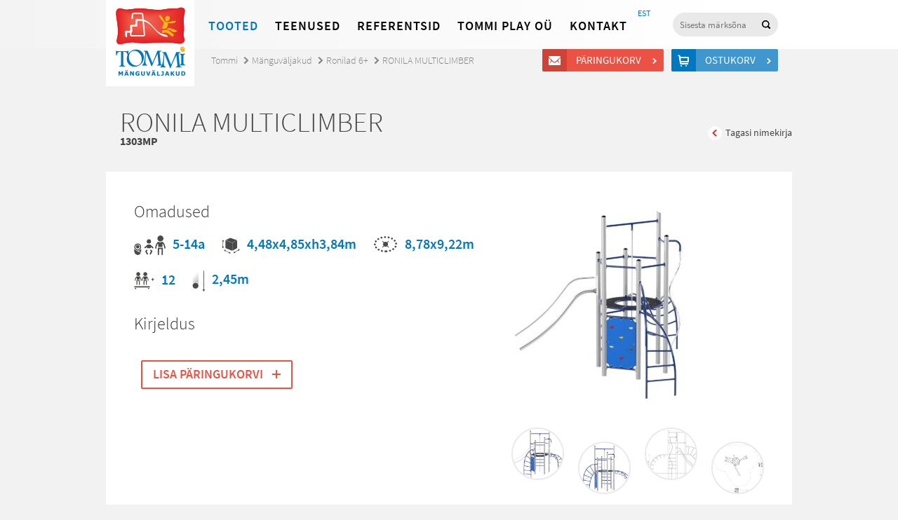

--- FILE ---
content_type: text/html; charset=UTF-8
request_url: http://www.tommi.ee/toode/ronila-multiclimber-2/
body_size: 7459
content:
<!doctype html>
<html lang="et">
<head>
<script type="text/javascript" src="//use.typekit.net/tvw7wvy.js"></script>
<script type="text/javascript">try{Typekit.load();}catch(e){}</script>
<meta charset="UTF-8">
<meta http-equiv="X-UA-Compatible" content="IE=edge,chrome=1">
<meta http-equiv="Cache-control" content="public">
<title>
  RONILA MULTICLIMBER - Tommi</title>
<meta name='robots' content='max-image-preview:large' />
<script type="text/javascript">
/* <![CDATA[ */
window._wpemojiSettings = {"baseUrl":"https:\/\/s.w.org\/images\/core\/emoji\/15.0.3\/72x72\/","ext":".png","svgUrl":"https:\/\/s.w.org\/images\/core\/emoji\/15.0.3\/svg\/","svgExt":".svg","source":{"concatemoji":"http:\/\/www.tommi.ee\/wp-includes\/js\/wp-emoji-release.min.js?ver=d9977700bd5f4de43846acee97ee82ff"}};
/*! This file is auto-generated */
!function(i,n){var o,s,e;function c(e){try{var t={supportTests:e,timestamp:(new Date).valueOf()};sessionStorage.setItem(o,JSON.stringify(t))}catch(e){}}function p(e,t,n){e.clearRect(0,0,e.canvas.width,e.canvas.height),e.fillText(t,0,0);var t=new Uint32Array(e.getImageData(0,0,e.canvas.width,e.canvas.height).data),r=(e.clearRect(0,0,e.canvas.width,e.canvas.height),e.fillText(n,0,0),new Uint32Array(e.getImageData(0,0,e.canvas.width,e.canvas.height).data));return t.every(function(e,t){return e===r[t]})}function u(e,t,n){switch(t){case"flag":return n(e,"\ud83c\udff3\ufe0f\u200d\u26a7\ufe0f","\ud83c\udff3\ufe0f\u200b\u26a7\ufe0f")?!1:!n(e,"\ud83c\uddfa\ud83c\uddf3","\ud83c\uddfa\u200b\ud83c\uddf3")&&!n(e,"\ud83c\udff4\udb40\udc67\udb40\udc62\udb40\udc65\udb40\udc6e\udb40\udc67\udb40\udc7f","\ud83c\udff4\u200b\udb40\udc67\u200b\udb40\udc62\u200b\udb40\udc65\u200b\udb40\udc6e\u200b\udb40\udc67\u200b\udb40\udc7f");case"emoji":return!n(e,"\ud83d\udc26\u200d\u2b1b","\ud83d\udc26\u200b\u2b1b")}return!1}function f(e,t,n){var r="undefined"!=typeof WorkerGlobalScope&&self instanceof WorkerGlobalScope?new OffscreenCanvas(300,150):i.createElement("canvas"),a=r.getContext("2d",{willReadFrequently:!0}),o=(a.textBaseline="top",a.font="600 32px Arial",{});return e.forEach(function(e){o[e]=t(a,e,n)}),o}function t(e){var t=i.createElement("script");t.src=e,t.defer=!0,i.head.appendChild(t)}"undefined"!=typeof Promise&&(o="wpEmojiSettingsSupports",s=["flag","emoji"],n.supports={everything:!0,everythingExceptFlag:!0},e=new Promise(function(e){i.addEventListener("DOMContentLoaded",e,{once:!0})}),new Promise(function(t){var n=function(){try{var e=JSON.parse(sessionStorage.getItem(o));if("object"==typeof e&&"number"==typeof e.timestamp&&(new Date).valueOf()<e.timestamp+604800&&"object"==typeof e.supportTests)return e.supportTests}catch(e){}return null}();if(!n){if("undefined"!=typeof Worker&&"undefined"!=typeof OffscreenCanvas&&"undefined"!=typeof URL&&URL.createObjectURL&&"undefined"!=typeof Blob)try{var e="postMessage("+f.toString()+"("+[JSON.stringify(s),u.toString(),p.toString()].join(",")+"));",r=new Blob([e],{type:"text/javascript"}),a=new Worker(URL.createObjectURL(r),{name:"wpTestEmojiSupports"});return void(a.onmessage=function(e){c(n=e.data),a.terminate(),t(n)})}catch(e){}c(n=f(s,u,p))}t(n)}).then(function(e){for(var t in e)n.supports[t]=e[t],n.supports.everything=n.supports.everything&&n.supports[t],"flag"!==t&&(n.supports.everythingExceptFlag=n.supports.everythingExceptFlag&&n.supports[t]);n.supports.everythingExceptFlag=n.supports.everythingExceptFlag&&!n.supports.flag,n.DOMReady=!1,n.readyCallback=function(){n.DOMReady=!0}}).then(function(){return e}).then(function(){var e;n.supports.everything||(n.readyCallback(),(e=n.source||{}).concatemoji?t(e.concatemoji):e.wpemoji&&e.twemoji&&(t(e.twemoji),t(e.wpemoji)))}))}((window,document),window._wpemojiSettings);
/* ]]> */
</script>
<style id='wp-emoji-styles-inline-css' type='text/css'>

	img.wp-smiley, img.emoji {
		display: inline !important;
		border: none !important;
		box-shadow: none !important;
		height: 1em !important;
		width: 1em !important;
		margin: 0 0.07em !important;
		vertical-align: -0.1em !important;
		background: none !important;
		padding: 0 !important;
	}
</style>
<link rel='stylesheet' id='wp-block-library-css' href='http://www.tommi.ee/wp-includes/css/dist/block-library/style.min.css?ver=d9977700bd5f4de43846acee97ee82ff' media='all' />
<style id='classic-theme-styles-inline-css' type='text/css'>
/*! This file is auto-generated */
.wp-block-button__link{color:#fff;background-color:#32373c;border-radius:9999px;box-shadow:none;text-decoration:none;padding:calc(.667em + 2px) calc(1.333em + 2px);font-size:1.125em}.wp-block-file__button{background:#32373c;color:#fff;text-decoration:none}
</style>
<style id='global-styles-inline-css' type='text/css'>
body{--wp--preset--color--black: #000000;--wp--preset--color--cyan-bluish-gray: #abb8c3;--wp--preset--color--white: #ffffff;--wp--preset--color--pale-pink: #f78da7;--wp--preset--color--vivid-red: #cf2e2e;--wp--preset--color--luminous-vivid-orange: #ff6900;--wp--preset--color--luminous-vivid-amber: #fcb900;--wp--preset--color--light-green-cyan: #7bdcb5;--wp--preset--color--vivid-green-cyan: #00d084;--wp--preset--color--pale-cyan-blue: #8ed1fc;--wp--preset--color--vivid-cyan-blue: #0693e3;--wp--preset--color--vivid-purple: #9b51e0;--wp--preset--gradient--vivid-cyan-blue-to-vivid-purple: linear-gradient(135deg,rgba(6,147,227,1) 0%,rgb(155,81,224) 100%);--wp--preset--gradient--light-green-cyan-to-vivid-green-cyan: linear-gradient(135deg,rgb(122,220,180) 0%,rgb(0,208,130) 100%);--wp--preset--gradient--luminous-vivid-amber-to-luminous-vivid-orange: linear-gradient(135deg,rgba(252,185,0,1) 0%,rgba(255,105,0,1) 100%);--wp--preset--gradient--luminous-vivid-orange-to-vivid-red: linear-gradient(135deg,rgba(255,105,0,1) 0%,rgb(207,46,46) 100%);--wp--preset--gradient--very-light-gray-to-cyan-bluish-gray: linear-gradient(135deg,rgb(238,238,238) 0%,rgb(169,184,195) 100%);--wp--preset--gradient--cool-to-warm-spectrum: linear-gradient(135deg,rgb(74,234,220) 0%,rgb(151,120,209) 20%,rgb(207,42,186) 40%,rgb(238,44,130) 60%,rgb(251,105,98) 80%,rgb(254,248,76) 100%);--wp--preset--gradient--blush-light-purple: linear-gradient(135deg,rgb(255,206,236) 0%,rgb(152,150,240) 100%);--wp--preset--gradient--blush-bordeaux: linear-gradient(135deg,rgb(254,205,165) 0%,rgb(254,45,45) 50%,rgb(107,0,62) 100%);--wp--preset--gradient--luminous-dusk: linear-gradient(135deg,rgb(255,203,112) 0%,rgb(199,81,192) 50%,rgb(65,88,208) 100%);--wp--preset--gradient--pale-ocean: linear-gradient(135deg,rgb(255,245,203) 0%,rgb(182,227,212) 50%,rgb(51,167,181) 100%);--wp--preset--gradient--electric-grass: linear-gradient(135deg,rgb(202,248,128) 0%,rgb(113,206,126) 100%);--wp--preset--gradient--midnight: linear-gradient(135deg,rgb(2,3,129) 0%,rgb(40,116,252) 100%);--wp--preset--font-size--small: 13px;--wp--preset--font-size--medium: 20px;--wp--preset--font-size--large: 36px;--wp--preset--font-size--x-large: 42px;--wp--preset--spacing--20: 0.44rem;--wp--preset--spacing--30: 0.67rem;--wp--preset--spacing--40: 1rem;--wp--preset--spacing--50: 1.5rem;--wp--preset--spacing--60: 2.25rem;--wp--preset--spacing--70: 3.38rem;--wp--preset--spacing--80: 5.06rem;--wp--preset--shadow--natural: 6px 6px 9px rgba(0, 0, 0, 0.2);--wp--preset--shadow--deep: 12px 12px 50px rgba(0, 0, 0, 0.4);--wp--preset--shadow--sharp: 6px 6px 0px rgba(0, 0, 0, 0.2);--wp--preset--shadow--outlined: 6px 6px 0px -3px rgba(255, 255, 255, 1), 6px 6px rgba(0, 0, 0, 1);--wp--preset--shadow--crisp: 6px 6px 0px rgba(0, 0, 0, 1);}:where(.is-layout-flex){gap: 0.5em;}:where(.is-layout-grid){gap: 0.5em;}body .is-layout-flex{display: flex;}body .is-layout-flex{flex-wrap: wrap;align-items: center;}body .is-layout-flex > *{margin: 0;}body .is-layout-grid{display: grid;}body .is-layout-grid > *{margin: 0;}:where(.wp-block-columns.is-layout-flex){gap: 2em;}:where(.wp-block-columns.is-layout-grid){gap: 2em;}:where(.wp-block-post-template.is-layout-flex){gap: 1.25em;}:where(.wp-block-post-template.is-layout-grid){gap: 1.25em;}.has-black-color{color: var(--wp--preset--color--black) !important;}.has-cyan-bluish-gray-color{color: var(--wp--preset--color--cyan-bluish-gray) !important;}.has-white-color{color: var(--wp--preset--color--white) !important;}.has-pale-pink-color{color: var(--wp--preset--color--pale-pink) !important;}.has-vivid-red-color{color: var(--wp--preset--color--vivid-red) !important;}.has-luminous-vivid-orange-color{color: var(--wp--preset--color--luminous-vivid-orange) !important;}.has-luminous-vivid-amber-color{color: var(--wp--preset--color--luminous-vivid-amber) !important;}.has-light-green-cyan-color{color: var(--wp--preset--color--light-green-cyan) !important;}.has-vivid-green-cyan-color{color: var(--wp--preset--color--vivid-green-cyan) !important;}.has-pale-cyan-blue-color{color: var(--wp--preset--color--pale-cyan-blue) !important;}.has-vivid-cyan-blue-color{color: var(--wp--preset--color--vivid-cyan-blue) !important;}.has-vivid-purple-color{color: var(--wp--preset--color--vivid-purple) !important;}.has-black-background-color{background-color: var(--wp--preset--color--black) !important;}.has-cyan-bluish-gray-background-color{background-color: var(--wp--preset--color--cyan-bluish-gray) !important;}.has-white-background-color{background-color: var(--wp--preset--color--white) !important;}.has-pale-pink-background-color{background-color: var(--wp--preset--color--pale-pink) !important;}.has-vivid-red-background-color{background-color: var(--wp--preset--color--vivid-red) !important;}.has-luminous-vivid-orange-background-color{background-color: var(--wp--preset--color--luminous-vivid-orange) !important;}.has-luminous-vivid-amber-background-color{background-color: var(--wp--preset--color--luminous-vivid-amber) !important;}.has-light-green-cyan-background-color{background-color: var(--wp--preset--color--light-green-cyan) !important;}.has-vivid-green-cyan-background-color{background-color: var(--wp--preset--color--vivid-green-cyan) !important;}.has-pale-cyan-blue-background-color{background-color: var(--wp--preset--color--pale-cyan-blue) !important;}.has-vivid-cyan-blue-background-color{background-color: var(--wp--preset--color--vivid-cyan-blue) !important;}.has-vivid-purple-background-color{background-color: var(--wp--preset--color--vivid-purple) !important;}.has-black-border-color{border-color: var(--wp--preset--color--black) !important;}.has-cyan-bluish-gray-border-color{border-color: var(--wp--preset--color--cyan-bluish-gray) !important;}.has-white-border-color{border-color: var(--wp--preset--color--white) !important;}.has-pale-pink-border-color{border-color: var(--wp--preset--color--pale-pink) !important;}.has-vivid-red-border-color{border-color: var(--wp--preset--color--vivid-red) !important;}.has-luminous-vivid-orange-border-color{border-color: var(--wp--preset--color--luminous-vivid-orange) !important;}.has-luminous-vivid-amber-border-color{border-color: var(--wp--preset--color--luminous-vivid-amber) !important;}.has-light-green-cyan-border-color{border-color: var(--wp--preset--color--light-green-cyan) !important;}.has-vivid-green-cyan-border-color{border-color: var(--wp--preset--color--vivid-green-cyan) !important;}.has-pale-cyan-blue-border-color{border-color: var(--wp--preset--color--pale-cyan-blue) !important;}.has-vivid-cyan-blue-border-color{border-color: var(--wp--preset--color--vivid-cyan-blue) !important;}.has-vivid-purple-border-color{border-color: var(--wp--preset--color--vivid-purple) !important;}.has-vivid-cyan-blue-to-vivid-purple-gradient-background{background: var(--wp--preset--gradient--vivid-cyan-blue-to-vivid-purple) !important;}.has-light-green-cyan-to-vivid-green-cyan-gradient-background{background: var(--wp--preset--gradient--light-green-cyan-to-vivid-green-cyan) !important;}.has-luminous-vivid-amber-to-luminous-vivid-orange-gradient-background{background: var(--wp--preset--gradient--luminous-vivid-amber-to-luminous-vivid-orange) !important;}.has-luminous-vivid-orange-to-vivid-red-gradient-background{background: var(--wp--preset--gradient--luminous-vivid-orange-to-vivid-red) !important;}.has-very-light-gray-to-cyan-bluish-gray-gradient-background{background: var(--wp--preset--gradient--very-light-gray-to-cyan-bluish-gray) !important;}.has-cool-to-warm-spectrum-gradient-background{background: var(--wp--preset--gradient--cool-to-warm-spectrum) !important;}.has-blush-light-purple-gradient-background{background: var(--wp--preset--gradient--blush-light-purple) !important;}.has-blush-bordeaux-gradient-background{background: var(--wp--preset--gradient--blush-bordeaux) !important;}.has-luminous-dusk-gradient-background{background: var(--wp--preset--gradient--luminous-dusk) !important;}.has-pale-ocean-gradient-background{background: var(--wp--preset--gradient--pale-ocean) !important;}.has-electric-grass-gradient-background{background: var(--wp--preset--gradient--electric-grass) !important;}.has-midnight-gradient-background{background: var(--wp--preset--gradient--midnight) !important;}.has-small-font-size{font-size: var(--wp--preset--font-size--small) !important;}.has-medium-font-size{font-size: var(--wp--preset--font-size--medium) !important;}.has-large-font-size{font-size: var(--wp--preset--font-size--large) !important;}.has-x-large-font-size{font-size: var(--wp--preset--font-size--x-large) !important;}
.wp-block-navigation a:where(:not(.wp-element-button)){color: inherit;}
:where(.wp-block-post-template.is-layout-flex){gap: 1.25em;}:where(.wp-block-post-template.is-layout-grid){gap: 1.25em;}
:where(.wp-block-columns.is-layout-flex){gap: 2em;}:where(.wp-block-columns.is-layout-grid){gap: 2em;}
.wp-block-pullquote{font-size: 1.5em;line-height: 1.6;}
</style>
<link rel='stylesheet' id='wpml-tm-admin-bar-css' href='http://www.tommi.ee/wp-content/plugins/wpml-translation-management/res/css/admin-bar-style.css?ver=2.9.7' media='all' />
<link rel='stylesheet' id='main-css' href='http://www.tommi.ee/wp-content/themes/tommi/main.css?ver=1.0' media='all' />
<script type="text/javascript" src="http://www.tommi.ee/wp-includes/js/jquery/jquery.min.js?ver=3.7.1" id="jquery-core-js"></script>
<script type="text/javascript" src="http://www.tommi.ee/wp-includes/js/jquery/jquery-migrate.min.js?ver=3.4.1" id="jquery-migrate-js"></script>
<script type="text/javascript" src="http://www.tommi.ee/wp-content/themes/tommi/js/jquery.bxslider.min.js?ver=4.1.1" id="bxslider-js"></script>
<script type="text/javascript" src="http://www.tommi.ee/wp-content/themes/tommi/js/fancybox/jquery.fancybox.js?ver=2.1.5" id="fancybox-js"></script>
<script type="text/javascript" src="http://www.tommi.ee/wp-content/themes/tommi/js/jquery.placeholder.min.js?ver=2.1.5" id="placeholder-js"></script>
<script type="text/javascript" src="http://www.tommi.ee/wp-content/themes/tommi/js/tommi.js?ver=1.0.4" id="tommi-js"></script>
<link rel="https://api.w.org/" href="http://www.tommi.ee/wp-json/" /><link rel="alternate" type="application/json+oembed" href="http://www.tommi.ee/wp-json/oembed/1.0/embed?url=http%3A%2F%2Fwww.tommi.ee%2Ftoode%2Fronila-multiclimber-2%2F" />
<link rel="alternate" type="text/xml+oembed" href="http://www.tommi.ee/wp-json/oembed/1.0/embed?url=http%3A%2F%2Fwww.tommi.ee%2Ftoode%2Fronila-multiclimber-2%2F&#038;format=xml" />
<meta name="generator" content="WPML ver:4.3.14 stt:15;" />
<script type="text/javascript">
	window._se_plugin_version = '8.1.9';
</script>
<script type="text/javascript">
var ajaxurl = 'http://www.tommi.ee/wp-admin/admin-ajax.php'
</script>
<!--[if lt IE 9]>
<script src="http://www.tommi.ee/wp-content/themes/tommi/js/html5shiv.js"></script>
<![endif]-->
</head>
<body class="toode-template-default single single-toode postid-22660 ronila-multiclimber-2">
<div class="megamenu-filter"></div>
<header class="site-header">
  <div class="container">
    <div class="top-bar cf">
      <h1 class="logo"> <a href="http://www.tommi.ee" class="logo-link">
          Tommi mänguväljakud        </a> </h1>
      <nav class="site-nav">
        <ul id="menu-peamenuu" class="menu"><li class="megamenu-link menu-item menu-item-type-custom menu-item-object-custom menu-item-43320"><a href="#">Tooted</a></li>
<li class="menu-item menu-item-type-post_type menu-item-object-page menu-item-43321"><a href="http://www.tommi.ee/teenused/">Teenused</a></li>
<li class="tehtud-tood menu-item menu-item-type-post_type menu-item-object-page menu-item-43324"><a href="http://www.tommi.ee/tehtud-tood/">Referentsid</a></li>
<li class="menu-item menu-item-type-post_type menu-item-object-page menu-item-43322"><a href="http://www.tommi.ee/tommi-ou/">Tommi Play OÜ</a></li>
<li class="menu-item menu-item-type-post_type menu-item-object-page menu-item-43323"><a href="http://www.tommi.ee/kontakt/">Kontakt</a></li>
</ul>        <section class="megamenu" id="megamenu">
          <div class="container megamenu-inner">
            <div class="megamenu-content cf">
              <ul class="main-list"><li><a href="http://www.tommi.ee/tooted/manguvaljakud/">Mänguväljakud</a><ul class="submenu wide cf"><li><a href="http://www.tommi.ee/tooted/manguvaljakud/kiiged/">Kiiged</a></li><li><a href="http://www.tommi.ee/tooted/manguvaljakud/liumaed-ja-mangukeskused/">Liumäed</a></li><li><a href="http://www.tommi.ee/tooted/manguvaljakud/liivakastid/">Liivakastid, liiva- ja veemängud</a></li><li><a href="http://www.tommi.ee/tooted/manguvaljakud/mangulinnakud-vaikelastele/">Mängulinnakud 1+</a></li><li><a href="http://www.tommi.ee/tooted/manguvaljakud/mangulinnakud/">Mängulinnakud 3+</a></li><li><a href="http://www.tommi.ee/tooted/manguvaljakud/mastaapsed-mangulinnakud/">Mastaapsed mängulinnakud</a></li><li><a href="http://www.tommi.ee/tooted/manguvaljakud/rollimanguvahendid/">Temaatilised mänguvahendid</a></li><li><a href="http://www.tommi.ee/tooted/manguvaljakud/vedrukiiged/">Vedrukiiged</a></li><li><a href="http://www.tommi.ee/tooted/manguvaljakud/kaalukiiged/">Kaalukiiged</a></li><li><a href="http://www.tommi.ee/tooted/manguvaljakud/karussellid/">Karussellid</a></li><li><a href="http://www.tommi.ee/tooted/manguvaljakud/mangumajad/">Mängumajad</a></li><li><a href="http://www.tommi.ee/tooted/manguvaljakud/arendavad-vahendid/">Tegeluspaneelid</a></li><li><a href="http://www.tommi.ee/tooted/manguvaljakud/muusikavahendid/">Muusikavahendid</a></li><li><a href="http://www.tommi.ee/tooted/manguvaljakud/tasakaalurajad-et-et/">Tasakaalurajad</a></li><li><a href="http://www.tommi.ee/tooted/manguvaljakud/ronilad/">Ronilad</a></li><li><a href="http://www.tommi.ee/tooted/manguvaljakud/spordimangud-et-et/">Ronilad 6+</a></li><li><a href="http://www.tommi.ee/tooted/manguvaljakud/koisatraktsioonid/">Köisatraktsioonid</a></li><li><a href="http://www.tommi.ee/tooted/manguvaljakud/dunaamilised-atraktsioonid/">Dünaamilised atraktsioonid</a></li><li><a href="http://www.tommi.ee/tooted/manguvaljakud/valibatuudid/">Batuudid</a></li><li><a href="http://www.tommi.ee/tooted/manguvaljakud/laste-spordiinventar/">Laste spordiinventar</a></li><li><a href="http://www.tommi.ee/tooted/manguvaljakud/moobel/">Välimööbel lastele</a></li><li><a href="http://www.tommi.ee/tooted/manguvaljakud/erivajadustega-kasutajatele/">Erivajadustega lastele</a></li><li><a href="http://www.tommi.ee/tooted/manguvaljakud/asfaldimangud/">Asfaldimängud</a></li><li><a href="http://www.tommi.ee/tooted/manguvaljakud/detailid-ja-varuosad/">Varuosad</a></li></ul></li></ul><ul class="main-list"><li><a href="http://www.tommi.ee/tooted/stiilid-ja-teemad/">STIILID JA TEEMAD</a><ul class="submenu cf"><li><a href="http://www.tommi.ee/tooted/stiilid-ja-teemad/looduslahedane-stiil/">Naturaalne</a></li><li><a href="http://www.tommi.ee/tooted/stiilid-ja-teemad/looduseteema/">Looduseteema</a></li><li><a href="http://www.tommi.ee/tooted/stiilid-ja-teemad/mereteema/">Mereteema</a></li><li><a href="http://www.tommi.ee/tooted/stiilid-ja-teemad/minimalistlik/">Minimalistlik</a></li><li><a href="http://www.tommi.ee/tooted/stiilid-ja-teemad/urbanistlik-stiil/">Urbanistlik</a></li></ul></li><li><a href="http://www.tommi.ee/tooted/tootesarjad/">TOOTESARJAD</a><ul class="submenu cf"><li><a href="http://www.tommi.ee/tooted/tootesarjad/eibe-climbo/">Eibe Climbo</a></li><li><a href="http://www.tommi.ee/tooted/tootesarjad/proludic-origin/">Proludic Origin´</a></li><li><a href="http://www.tommi.ee/tooted/tootesarjad/eibe-minimondo/">Eibe Minimondo</a></li><li><a href="http://www.tommi.ee/tooted/tootesarjad/eibe-paradiso/">Eibe Natural Play</a></li><li><a href="http://www.tommi.ee/tooted/tootesarjad/proludic-arborea-play/">Proludic Arborea Play</a></li><li><a href="http://www.tommi.ee/tooted/tootesarjad/kanope/">Proludic Kanopé</a></li></ul></li><li><a href="http://www.tommi.ee/tooted/valijousaalid/">Välitreening</a><ul class="submenu cf"><li><a href="http://www.tommi.ee/tooted/valijousaalid/actifit/">ACTIFit treeningjaamad</a></li><li><a href="http://www.tommi.ee/tooted/valijousaalid/valitrenazoorid/">Fitness välitrenažöörid</a></li><li><a href="http://www.tommi.ee/tooted/valijousaalid/seenioride-treeningseadmed/">Seenioride treeningseadmed</a></li><li><a href="http://www.tommi.ee/tooted/valijousaalid/treeningseadmed-erivajadustega-inimestele/">Treeningseadmed erivajadustega inimestele</a></li><li><a href="http://www.tommi.ee/tooted/valijousaalid/valitrenazoorid-lastele/">Välitrenažöörid lastele</a></li></ul></li><li><a href="http://www.tommi.ee/tooted/sport-ja-fitness/">Sport</a><ul class="submenu cf"><li><a href="http://www.tommi.ee/tooted/sport-ja-fitness/ninja-warrior-osavusrajad-ja-parkuur/">Ninja Warrior osavusrajad ja parkuur</a></li><li><a href="http://www.tommi.ee/tooted/sport-ja-fitness/tervisespordivahendid/">Jõulinnakud/Kalisteenika puidust</a></li><li><a href="http://www.tommi.ee/tooted/sport-ja-fitness/joulinnakud-street-workout/">Jõulinnakud/Kalisteenika metallist</a></li><li><a href="http://www.tommi.ee/tooted/sport-ja-fitness/pallimangud/">Sportmängude varustus</a></li><li><a href="http://www.tommi.ee/tooted/sport-ja-fitness/multisport/">Multifunktsionaalsed spordiväljakud</a></li></ul></li></ul><ul class="main-list"><li><a href="http://www.tommi.ee/tooted/pargimoobel-et/">Linnamööbel</a><ul class="submenu cf"><li><a href="http://www.tommi.ee/tooted/pargimoobel-et/pingid-et/">Pingid</a></li><li><a href="http://www.tommi.ee/tooted/pargimoobel-et/piknikualauad/">Piknikualauad</a></li><li><a href="http://www.tommi.ee/tooted/pargimoobel-et/jalgrattahoidjad/">Rattahoidjad</a></li><li><a href="http://www.tommi.ee/tooted/pargimoobel-et/prugikastid/">Prügikastid</a></li><li><a href="http://www.tommi.ee/tooted/pargimoobel-et/dekoratiivvormid/">Deko ja haljastus</a></li><li><a href="http://www.tommi.ee/tooted/pargimoobel-et/piirdeaiad-pargimoobel/">Piirdeaiad</a></li></ul></li><li><a href="http://www.tommi.ee/tooted/varjualused-paviljonid-et-et-et-et-et-et/">Varjualused ja paviljonid</a><ul class="submenu cf"></ul></li><li><a href="http://www.tommi.ee/tooted/sisemanguvaljakud/">Sisemänguväljakud</a><ul class="submenu cf"></ul></li><li><a href="http://www.tommi.ee/tooted/kummikatted/">Kummikatted</a><ul class="submenu cf"><li><a href="http://www.tommi.ee/tooted/kummikatted/kummimatid/">Kummimatid</a></li><li><a href="http://www.tommi.ee/tooted/kummikatted/kummimults/">Ecosurface kummimults</a></li><li><a href="http://www.tommi.ee/tooted/kummikatted/valatav-kummikate/">EPDM kummikate</a></li><li><a href="http://www.tommi.ee/tooted/kummikatted/2d-kummist-kujundid/">2D kujundid EPDM kattele</a></li><li><a href="http://www.tommi.ee/tooted/kummikatted/3d-vormid/">3D kummist vormid</a></li><li><a href="http://www.tommi.ee/tooted/kummikatted/murumatt/">Murukärg</a></li></ul></li><li><a href="http://www.tommi.ee/tooted/agility/">Koerte inventar (Agility)</a><ul class="submenu cf"></ul></li></ul>              <div class="right-float">
                                <div class="item"> <a href="http://www.tommi.ee/tooted/manguasjad-et/">
                    <div class="image"> <img src="http://www.tommi.ee/wp-content/uploads/2024/10/6307188-300x300.jpg" alt="" width="111" height="111"></div>
                    <h3>Õppemänguasjad</h3>
                  </a></div>
                                <div class="item"> <a href="http://www.tommi.ee/tooted/kaubamargid/">
                    <div class="image"> <img src="http://www.tommi.ee/wp-content/uploads/2014/01/megamenu-2.jpg" alt="" width="111" height="111"></div>
                    <h3>Kaubamärgid</h3>
                  </a></div>
              </div>
            </div>
          </div>
        </section>
      </nav>
      <div class="search-box">
        <form class="searchform" role="search" method="get" id="searchform" action="http://www.tommi.ee">
          <input type="search" name="s" id="s" placeholder="Sisesta märksõna" />
          <input type="submit" id="searchsubmit" value="Otsi" />
          <input type="hidden" name="post_type" value="toode" />
        </form>
      </div>
      <nav class="lang-nav">
        <ul class="lang-menu"><li class="current-lang-menu-item lang-menu-item lang-et"><a href="http://www.tommi.ee/toode/ronila-multiclimber-2/">EST</a></li></ul>      </nav>
    </div>
    <div class="carts-links"> <a href="http://www.tommi.ee/paringukorv/" class="question-cart-link btn red-btn icon-btn">
        Päringukorv        <span>
        &nbsp;        </span> </a> <a href="http://www.tommi.ee/ostukorv/" class="shop-cart-link btn blue-btn icon-btn">
        Ostukorv        <span>
          &nbsp;          </span> </a> </div>
  </div>
</header>
<!--
Array
(
    [artiklikood] => 1303MP
    [vanus] => 5-14a
    [mass] => 
    [mdud] => 4,48x4,85xh3,84m
    [raskus] => 8,78x9,22m
    [inimesi] => 12
    [korgus] => 2,45m
    [inva] => 0
    [taishind] => 
    [hind] => 
    [rounded] => 0
    [dokument] => Array
        (
            [0] => Array
                (
                    [link] => http://www.tommi.ee/wp-content/uploads/2019/05/1303MP-Technical-card.pdf
                    [alt_link] => 
                    [tekst] => tooteleht
                )

            [1] => Array
                (
                    [link] => http://www.tommi.ee/wp-content/uploads/2019/05/1303MP_SV.dwg
                    [alt_link] => 
                    [tekst] => dwg (külgvaade)
                )

            [2] => Array
                (
                    [link] => http://www.tommi.ee/wp-content/uploads/2019/05/1303MP_TV.dwg
                    [alt_link] => 
                    [tekst] => dwg (pealtvaade)
                )

        )

)
!-->
<script type="text/javascript">
jQuery(document).ready(function($) {
	$('.megamenu-link').addClass('current-menu-item');
});
</script>
<main class="site-main">
  <div class="container cf">
    <header class="page-header">
      <nav class="breadcrumbs"><li class="home"><a href="http://www.tommi.ee">Tommi</a></li><li><a href="http://www.tommi.ee/tooted/manguvaljakud/">Mänguväljakud</a></li><li><a href="http://www.tommi.ee/tooted/manguvaljakud/spordimangud-et-et/">Ronilad 6+</a></li><li class="current"><a href="http://www.tommi.ee/toode/ronila-multiclimber-2/">RONILA MULTICLIMBER</a></li></nav>
      <h1 class="page-title">
        RONILA MULTICLIMBER<span class="aritklikood">1303MP</span>
      </h1>
      <div class="next-prev-links">
          <a href="javascript:window.history.back();" class="prev-product">Tagasi nimekirja</a>
      </div>
    </header>
    <div class="single-content single-product cf">
        <div class="product-images">
		                                    	                <figure class="product-image">
                    <a href="http://www.tommi.ee/wp-content/uploads/2019/05/1303MP.jpg" class="fancybox" rel="toode"><img src="http://www.tommi.ee/wp-content/uploads/2019/05/1303MP-300x300.jpg" width="300" height="300" alt="" /></a>
                </figure>
                                        	<ul class="images-list"><li><a href="http://www.tommi.ee/wp-content/uploads/2019/05/1303MP_2.jpg" class="fancybox" rel="toode"><img src="http://www.tommi.ee/wp-content/uploads/2019/05/1303MP_2-240x240.jpg" width="240" height="240" alt="" /></a></li>                        	<li><a href="http://www.tommi.ee/wp-content/uploads/2019/05/1303MP_3.jpg" class="fancybox" rel="toode"><img src="http://www.tommi.ee/wp-content/uploads/2019/05/1303MP_3-240x240.jpg" width="240" height="240" alt="" /></a></li>                        	<li><a href="http://www.tommi.ee/wp-content/uploads/2019/05/1303MP_4.jpg" class="fancybox" rel="toode"><img src="http://www.tommi.ee/wp-content/uploads/2019/05/1303MP_4-240x240.jpg" width="240" height="240" alt="" /></a></li>                        	<li><a href="http://www.tommi.ee/wp-content/uploads/2019/05/1303MP_5.jpg" class="fancybox" rel="toode"><img src="http://www.tommi.ee/wp-content/uploads/2019/05/1303MP_5-240x240.jpg" width="240" height="240" alt="" /></a></li>                        </ul>                  </div>
                <h2 class="products-subtitle">Omadused</h2>
        <ul class="features">
            <li class="age">5-14a</li>                        <li class="volume">4,48x4,85xh3,84m</li>            <li class="weight-2">8,78x9,22m</li>            <li class="kids-on-things">12</li>            <li class="balldrop">2,45m</li>                    </ul>
                <h2 class="products-subtitle">Kirjeldus</h2>
        <p></p>
                    <a href="#" data-style="fill" class="progress-button btn big-btn red-btn add-cart-btn" data-id="22660">
                <span class="content">Lisa päringukorvi</span>
            </a>    </div>
        <div class="single-content cf">
                <div class="column">
            <h2 class="products-subtitle">Dokumentatsioon</h2>
            <ul class="sidebar-menu">
            	<li class="li"><a href="http://www.tommi.ee/wp-content/uploads/2019/05/1303MP-Technical-card.pdf" target="_blank">tooteleht</a></li><li class="li"><a href="http://www.tommi.ee/wp-content/uploads/2019/05/1303MP_SV.dwg" target="_blank">dwg (külgvaade)</a></li><li class="li"><a href="http://www.tommi.ee/wp-content/uploads/2019/05/1303MP_TV.dwg" target="_blank">dwg (pealtvaade)</a></li>            </ul>
        </div>
                    </div>
      </div>
</main>
<footer class="site-footer">
	<div class="container cf">
		<div class="column">
			<p>
				<b>TOMMI PLAY OÜ</b><br>
				Savimäe 6a, Vahi küla (Vahi Tööstuspark)<br />
				Tööaeg: E-R 8.00-16.30			</p>
		</div>
		<div class="column">
			<p>
				<b>Tel.</b> +372 7 349 117 <br>
				<b>Faks.</b> +372 7 334 128 <br>
				<b>Email.</b> info@tommi.ee			</p>
		</div>
		<div class="column" style="width:230px;text-align:center;margin-right:0;">
			<a href="http://www.tommi.ee/tellimisinfo/" class="btn gray-btn small-btn">TELLIMISINFO</a>
		</div>
		<div class="logos"> <img src="http://www.tommi.ee/wp-content/themes/tommi/img/footer-logos.jpg" alt=""> </div>
	</div>
</footer>
<script>
(function(i,s,o,g,r,a,m){i['GoogleAnalyticsObject']=r;i[r]=i[r]||function(){
	(i[r].q=i[r].q||[]).push(arguments)},i[r].l=1*new Date();a=s.createElement(o),
	m=s.getElementsByTagName(o)[0];a.async=1;a.src=g;m.parentNode.insertBefore(a,m)
})(window,document,'script','//www.google-analytics.com/analytics.js','ga');

ga('create', 'UA-47860467-1', 'tommi.ee');
ga('send', 'pageview');

</script>
</body>
</html>


--- FILE ---
content_type: text/css
request_url: http://www.tommi.ee/wp-content/themes/tommi/main.css?ver=1.0
body_size: 7698
content:
@font-face{font-weight:normal;font-style:normal;font-family:'icomoon';src:url("fonts/icomoon/icomoon.eot");src:url("fonts/icomoon/icomoon.eot?#iefix") format("embedded-opentype"),url("fonts/icomoon/icomoon.ttf") format("truetype"),url("fonts/icomoon/icomoon.woff") format("woff"),url("fonts/icomoon/icomoon.svg#icomoon") format("svg")}.bx-wrapper{position:relative;margin:0 auto;padding:0;*zoom:1}.bx-wrapper img{max-width:100%;display:block}.bx-wrapper .bx-pager,.bx-wrapper .bx-controls-auto{position:absolute;bottom:-30px;width:100%}.bx-wrapper .bx-loading{min-height:50px;background:url(img/bx_loader.gif) center center no-repeat #fff;height:100%;width:100%;position:absolute;top:0;left:0;z-index:1}.bx-wrapper .bx-controls-direction a{background-image:url("img/sprite-icons.png");background-repeat:no-repeat;position:absolute;top:50%;margin-top:-40px;outline:0;width:79px;height:79px;text-indent:-9999px;z-index:15}.bx-wrapper .bx-prev{left:70px;background-position:0 -200px}@media only screen and (max-width: 1280px){.bx-wrapper .bx-prev{left:10px}}
.bx-wrapper .bx-next{right:70px;background-position:0 -279px}@media only screen and (max-width: 1280px){.bx-wrapper .bx-next{right:10px}}
.bx-wrapper .bx-controls-direction a.disabled{display:none}.gallery-section .bx-wrapper .bx-prev{left:10px;background-position:0 -100px}.gallery-section .bx-wrapper .bx-next{right:10px;background-position:0 -140px}.gallery-section .bx-wrapper .bx-controls-direction a{margin-top:-20px;width:39px;height:39px;-webkit-background-size:86px auto;background-size:86px auto}/*! fancyBox v2.1.5 fancyapps.com | fancyapps.com/fancybox/#license */.fancybox-wrap,.fancybox-skin,.fancybox-outer,.fancybox-inner,.fancybox-image,.fancybox-wrap iframe,.fancybox-wrap object,.fancybox-nav,.fancybox-nav span,.fancybox-tmp{padding:0;margin:0;border:0;outline:none;vertical-align:top}.fancybox-wrap{position:absolute;top:0;left:0;z-index:8020}.fancybox-skin{position:relative;background:#f9f9f9;color:#444;text-shadow:none}.fancybox-opened{z-index:8030}.fancybox-outer,.fancybox-inner{position:relative}.fancybox-inner{overflow:hidden}.fancybox-type-iframe .fancybox-inner{-webkit-overflow-scrolling:touch}.fancybox-error{color:#444;font:14px/20px "Helvetica Neue",Helvetica,Arial,sans-serif;margin:0;padding:15px;white-space:nowrap}.fancybox-image,.fancybox-iframe{display:block;width:100%;height:100%}.fancybox-image{max-width:100%;max-height:100%}#fancybox-loading,.fancybox-prev span,.fancybox-next span{background-image:url("img/fancybox_sprite.png")}#fancybox-loading{position:fixed;top:50%;left:50%;margin-top:-22px;margin-left:-22px;background-position:0 -108px;opacity:0.8;cursor:pointer;z-index:8060}#fancybox-loading div{width:44px;height:44px;background:url("img/fancybox_loading.gif") center center no-repeat}.fancybox-close{position:absolute;top:-18px;right:-18px;width:36px;height:36px;cursor:pointer;z-index:8040;background:url("img/sprite-icons.png") no-repeat;background-position:0 -358px}.fancybox-nav{position:absolute;top:0;width:40%;height:100%;cursor:pointer;text-decoration:none;background:transparent url("img/blank.gif");-webkit-tap-highlight-color:transparent;z-index:8040}.fancybox-prev{left:0}.fancybox-next{right:0}.fancybox-nav span{background-image:url("img/sprite-icons.png");background-repeat:no-repeat;position:absolute;top:50%;width:39px;height:39px;-webkit-background-size:86px auto;background-size:86px auto;margin-top:-20px;cursor:pointer;z-index:8040;visibility:hidden}.fancybox-prev span{left:-20px;background-position:0 -100px}.fancybox-next span{right:-20px;background-position:0 -140px}.fancybox-nav:hover span{visibility:visible}.fancybox-tmp{position:absolute;top:-99999px;left:-99999px;visibility:hidden;max-width:99999px;max-height:99999px;overflow:visible !important}.fancybox-lock{overflow:hidden !important;width:auto}.fancybox-lock body{overflow:hidden !important}.fancybox-lock-test{overflow-y:hidden !important}.fancybox-overlay{position:absolute;top:0;left:0;overflow:hidden;display:none;z-index:8010;background:url("img/fancybox_overlay.png")}.fancybox-overlay-fixed{position:fixed;bottom:0;right:0}.fancybox-lock .fancybox-overlay{overflow:auto;overflow-y:scroll}.fancybox-title{visibility:hidden;font:normal 13px/20px "Helvetica Neue",Helvetica,Arial,sans-serif;position:relative;text-shadow:none;z-index:8050}.fancybox-opened .fancybox-title{visibility:visible}.fancybox-title-float-wrap{position:absolute;bottom:0;right:50%;margin-bottom:-35px;z-index:8050;text-align:center}.fancybox-title-float-wrap .child{display:inline-block;margin-right:-100%;padding:2px 20px;background:transparent;background:rgba(0,0,0,0.8);border-radius:15px;text-shadow:0 1px 2px #222;color:#FFF;font-weight:bold;line-height:24px;white-space:nowrap}.fancybox-title-outside-wrap{position:relative;margin-top:10px;color:#fff}.fancybox-title-inside-wrap{padding-top:10px}.fancybox-title-over-wrap{position:absolute;bottom:0;left:0;color:#fff;padding:10px;background:#000;background:rgba(0,0,0,0.8)}@media only screen and (-webkit-min-device-pixel-ratio: 1.5), only screen and (min--moz-device-pixel-ratio: 1.5), only screen and (min-device-pixel-ratio: 1.5){#fancybox-loading,.fancybox-close,.fancybox-prev span,.fancybox-next span{background-image:url("img/fancybox_sprite@2x.png");-webkit-background-size:44px 152px;background-size:44px 152px}#fancybox-loading div{background-image:url("img/fancybox_loading@2x.gif");-webkit-background-size:24px 24px;background-size:24px 24px}}html,body,div,span,applet,object,iframe,h1,h2,h3,h4,h5,h6,p,blockquote,pre,a,abbr,acronym,address,big,cite,code,del,dfn,em,img,ins,kbd,q,s,samp,small,strike,strong,sub,sup,tt,var,b,u,i,center,dl,dt,dd,ol,ul,li,fieldset,form,label,legend,table,caption,tbody,tfoot,thead,tr,th,td,article,aside,canvas,details,embed,figure,figcaption,footer,header,hgroup,menu,nav,output,ruby,section,summary,time,mark,audio,video{margin:0;padding:0;border:0;font-size:100%;font:inherit;vertical-align:baseline}article,aside,details,figcaption,figure,footer,header,hgroup,menu,nav,section,main{display:block}body{line-height:1;font-family:"source-sans-pro", "Source Sans Pro", sans-serif;background:#f2f2f2;position:relative}ol,ul{list-style:none}blockquote,q{quotes:none}blockquote:before,blockquote:after,q:before,q:after{content:'';content:none}table{border-collapse:collapse;border-spacing:0}*{-webkit-box-sizing:border-box;-moz-box-sizing:border-box;box-sizing:border-box}.cf:after{content:"";display:table;clear:both}.container{width:978px;margin:0 auto}.site-header{position:absolute;top:0;left:0;right:0;z-index:1000;height:70px;background:-webkit-gradient(linear, left top, right top, from(rgba(255,255,255,0.1)), color-stop(85%, #fff));background:-webkit-linear-gradient(left, rgba(255,255,255,0.1) 0%, #fff 85%);background:linear-gradient(to right, rgba(255,255,255,0.1) 0%, #fff 85%);-pie-background:linear-gradient(to right, rgba(255,255,255,0.1) 0%, #fff 85%)}.top-bar{height:70px;padding:0 15px 0 0;position:relative;z-index:20}.logo{height:123px;float:left;margin-right:20px;position:relative}.logo-link{display:block;width:126px;height:123px;background:url("img/logo.png") no-repeat top left;text-indent:-9999px}.site-nav{float:left;margin-right:20px}.menu{color:#444;font-size:18px;text-transform:uppercase;font-weight:600;margin-left:-20px;padding-top:26px;position:relative;z-index:110}.menu a{color:#000;text-decoration:none;letter-spacing:1px}.menu a:hover{color:#0077c1}.menu .menu-item{display:inline-block;margin-left:20px;vertical-align:middle}.menu .current-menu-item a,.menu .current-page-ancestor a{color:#0077c1}.search-box{float:right;margin-top:18px;position:relative;margin-right:5px;z-index:120}.search-box .searchform{height:34px;width:150px;overflow:hidden}.search-box .searchform input[type=search]{font-family:"source-sans-pro", sans-serif;width:150px;border-radius:30px;height:34px;line-height:1;padding:10px 18px 10px 10px;outline:0;background:#e9e9e9;border:0}.home .search-box .searchform input[type=search]{background:#fff}.search-box .searchform input[type=search]::-webkit-input-placeholder{padding-top:3px}.search-box .searchform input[type=submit]{position:absolute;top:2px;right:2px;background:#e9e9e9 url("img/sprite-icons.png") no-repeat -36px -358px;width:30px;height:30px;border:0;text-indent:-9999px;border-radius:30px;outline:0;cursor:pointer;-webkit-transition:background 0.3s ease;transition:background 0.3s ease}.search-box .searchform input[type=submit]:hover{background-color:#fff}.home .search-box .searchform input[type=submit]{background-color:#fff}.home .search-box .searchform input[type=submit]:hover{background-color:#e9e9e9}.lang-nav{float:left}.lang-menu{margin-left:-5px;font-size:12px;padding-top:13px;position:relative;z-index:110}.lang-menu a{color:#757575;text-decoration:none}.lang-menu a:hover{color:#000}.lang-menu-item{margin-bottom:5px}.current-lang-menu-item a{color:#0077c1}.megamenu-filter{display:none;position:absolute;top:0;bottom:0;left:0;right:0;background:#fff;opacity:0.6;z-index:100;filter:alpha(opacity=60)}.megamenu{display:none;position:absolute;top:0;bottom:0;left:0;right:0}.megamenu .megamenu-inner{position:relative;top:70px;z-index:110;color:#fff;background:#0077c1}.megamenu .megamenu-inner:before{content:"";display:block;border-bottom:6px solid #0077c1;border-left:7px solid transparent;border-right:7px solid transparent;position:absolute;top:-6px;z-index:25;left:175px}.megamenu .megamenu-content{padding:25px 30px 0;min-height:320px}.megamenu .megamenu-content .column{float:left}.megamenu .megamenu-content a{display:block}.megamenu a{color:#fff;text-decoration:none}.megamenu a:hover{text-decoration:underline}.megamenu .main-list{float:left;max-width:270px;line-height:26px}.megamenu .main-list>li{margin-bottom:10px}.megamenu .main-list>li>a{text-transform:uppercase;font-weight:600}.megamenu .main-list ul li{float:left;width:180px;padding-right:10px;font-size:15px;line-height:1.2;margin-bottom:8px}.megamenu .main-list ul li a{font-weight:300}.megamenu .main-list .wide li{width:220px;padding-right:10px}.megamenu .wide-list{max-width:440px}.megamenu .right-float{position:absolute;top:7px;bottom:7px;right:-7px;width:165px;background:#0064a2;padding:10px}.megamenu .right-float:before{content:"";display:block;height:0;width:0;border:3px solid transparent;border-bottom:3px solid #003e64;border-left:3px solid #003e64;position:absolute;top:-6px;right:1px}.megamenu .right-float:after{content:"";display:block;height:0;width:0;border:3px solid transparent;border-top:3px solid #003e64;border-left:3px solid #003e64;position:absolute;bottom:-6px;right:1px}.megamenu .right-float .item{text-align:center;margin-bottom:15px}.megamenu .right-float .item a{display:block}.megamenu .right-float .item a:hover{text-decoration:none}.megamenu .right-float .item .image{border-radius:50%;overflow:hidden;margin-bottom:5px}.megamenu .right-float .item .image img{position:relative;border-radius:50%;overflow:hidden}.megamenu .right-float .item h3{text-transform:uppercase;letter-spacing:1px;font-size:15px}.carts-links{float:right;padding-right:20px}.carts-links .btn{margin-left:8px;font-size:15px;font-weight:400;height:32px;line-height:32px}.carts-links .btn.icon-btn:before{vertical-align:top;background-image:url("img/sprite-icons.png");background-repeat:no-repeat}.carts-links .question-cart-link:before{background-position:-35px -416px !important}.carts-links .shop-cart-link:before{background-position:0 -416px  !important}.page-template-orderform-page-template-php .question-cart-link{opacity:0.25}.page-template-inquiryform-page-template-php .shop-cart-link{opacity:0.25}.hero li{display:block;height:515px;background-position:center top;background-repeat:no-repeat;-webkit-background-size:cover;background-size:cover;-pie-background:center top / cover no-repeat}.hero li .container{padding-top:180px;padding-left:30px}@media only screen and (max-width: 1280px){.hero li .container{padding-left:100px}}.hero h1{font-size:43px;font-weight:300;color:#fff;line-height:1.05;margin-bottom:20px;padding-right:450px}.btn{display:inline-block;height:37px;line-height:34px;padding:0 10px 0 15px;color:#fff;text-transform:uppercase;text-decoration:none;font-size:16px;font-weight:600;border-radius:2px;position:relative;overflow:hidden;-webkit-transition:background 0.2s ease;transition:background 0.2s ease}.btn.icon-btn{padding-left:0}.btn.icon-btn:before{content:"";display:inline-block;margin-right:10px;width:35px;height:37px;line-height:37px;vertical-align:middle;background-repeat:no-repeat;background-position:center center}.btn:after{content:"";display:inline-block;height:8px;width:6px;background:url("img/sprite-icons.png") no-repeat;margin-left:7px}.red-btn{border:2px solid #ec5244;background:transparent;color:#ec5244}.red-btn:after{background-position:-91px -226px}.red-btn:hover{background:#ec5244;color:#fff}.red-btn:hover:after{background-position:-91px -234px}.red-btn.icon-btn{border:0;background:#ec5244;color:#fff}.red-btn.icon-btn:after{background-position:-91px -234px}.red-btn.icon-btn:before{background-color:#cf4236}.red-btn.fill-btn{background:#ec5244;color:#fff}.red-btn.fill-btn:after{background-position:-91px -234px}.blue-btn{border:2px solid #0077c1;background:transparent;color:#0077c1}.blue-btn:after{background-position:-91px -218px}.blue-btn:hover{background:#0077c1;color:#fff}.blue-btn:hover:after{background-position:-91px -234px}.blue-btn.icon-btn{border:0;background:#3f97ce;color:#fff}.blue-btn.icon-btn:after{background-position:-91px -234px}.blue-btn.icon-btn:hover{background:#3490ca}.blue-btn.icon-btn:before{background-color:#0077c1}.gray-btn{border:2px solid #666;background:transparent;color:#666}.gray-btn:after{background-position:-40px -557px}.gray-btn:hover{background:#666;color:#fff}.gray-btn:hover:after{background-position:-91px -234px}.small-btn{font-size:13px;font-weight:600;height:31px;line-height:29px;padding:0 10px}.big-btn{font-size:18px;font-weight:600;height:41px;line-height:37px;padding:0 15px}.add-cart-btn{position:relative;margin-left:10px;padding-right:40px;vertical-align:middle;margin-top:20px}.add-cart-btn.added:after{display:none}.add-cart-btn:after{margin-left:12px;background:url("img/sprite-icons.png") no-repeat;background-position:-79px -230px;height:12px;width:12px;position:absolute;right:15px;top:12px}.add-cart-btn.red-btn{color:#ec5244}.add-cart-btn.red-btn:after{background-position:-79px -242px}.add-cart-btn:hover{color:#fff}.add-cart-btn:hover:after{background-position:-79px -218px}.view-map-btn{vertical-align:top}.site-main{position:relative;padding-top:80px}.home .site-main{padding-top:0;margin-top:-140px;z-index:99}.grid{margin:0 0 20px -2px}.category-grid{margin:0 35px 0 -10px;width:720px;float:left;min-height:1px}.category-content{background:#fff;padding:15px}.grid-item{width:242px;margin:0 0 3px 3px;float:left;background:#fff;text-align:center;border-radius:2px;-webkit-transition:background 0.2s ease;transition:background 0.2s ease}.grid-item>a{display:block;text-decoration:none;padding:20px 0 5px}.grid-item:hover .grid-item-title{color:#0077c1}.grid-item:hover .grid-item-image img{-webkit-transform:scale(1.1);-ms-transform:scale(1.1);transform:scale(1.1)}.grid-item-title{font-size:24px;text-transform:uppercase;color:#000;padding-bottom:10px;height:58px;display:table-cell;vertical-align:middle;width:242px;-webkit-transition:color 0.2s ease;transition:color 0.2s ease}.grid-item-image{border-radius:50%;position:relative;overflow:hidden;width:172px;height:172px;margin:0 auto 15px}.grid-item-image:after{content:"";display:block;height:172px;width:172px;background:url("img/sprite-icons.png") no-repeat 0 -579px;position:absolute;top:0;left:0;z-index:10}.grid-item-image img{width:100%;height:auto;-webkit-transition:-webkit-transform 0.2s ease;transition:transform 0.2s ease;border-radius:50%;overflow:hidden;position:relative}.new-products{background:#fff;padding:30px 12px 12px;border-radius:2px}.new-products-header{margin-bottom:15px}.new-products-title{font-size:24px;text-transform:uppercase;padding-left:10px;float:left}.new-products-link{float:right;padding-right:10px;font-size:14px;line-height:24px;color:#626162;text-decoration:underline;text-transform:uppercase;-webkit-transition:color 0.2s ease;transition:color 0.2s ease}.new-products-link:hover{color:#2f2e2f}.products-grid{margin-left:-12px}.products-grid-item{background:#fff;width:230px;margin-left:10px;float:left;border:1px solid #eaeaea;text-align:center;border-radius:4px}.products-grid-item a{text-decoration:none;padding:20px 15px 20px;display:block;height:330px}.products-grid-item.rounded{overflow:hidden}.products-grid-item.rounded a{padding:0}.products-grid-item.rounded .products-grid-image{overflow:hidden;height:195px}.products-grid-item.rounded .products-grid-image img{border-radius:0;max-width:100%;height:auto;width:100%;max-height:240px}.products-grid-item.rounded .products-grid-price span{padding:3px 8px}.products-grid-item.rounded .products-grid-title{width:240px}.products-grid-item:hover{border:1px solid #ec5244;-webkit-box-shadow:0 0 0 2px #d9d9d9;box-shadow:0 0 0 2px #d9d9d9}.products-grid-item:hover.product-red{border-color:#ec5244}.products-grid-item:hover .blue-btn{background:#0077c1;color:#fff}.products-grid-item:hover .blue-btn:after{background-position:-91px -234px}.products-grid-item:hover .red-btn{background-color:#ec5244;color:#fff}.products-grid-item:hover .red-btn:after{background-position:-91px -234px}.category-products-grid-item{margin-bottom:10px;border:1px solid #eaeaea;-webkit-transition:all 0.2s ease;transition:all 0.2s ease;position:relative;padding:0}.category-products-grid-item a{text-decoration:none;padding:20px 15px 20px;display:block;height:330px}.category-products-grid-item .products-grid-image{padding-bottom:30px;height:175px}.category-products-grid-item .products-grid-image img{max-height:145px;max-width:145px}.category-products-grid-item.rounded{overflow:hidden}.category-products-grid-item.rounded a{padding:0}.category-products-grid-item.rounded .products-grid-image{overflow:hidden;height:195px}.category-products-grid-item.rounded .products-grid-image img{border-radius:0;max-width:100%;height:auto;width:100%;max-height:240px}.category-products-grid-item.rounded .products-grid-price span{padding:3px 8px}.category-products-grid-item.rounded .products-grid-title{width:240px}.category-products-grid-item:hover{border:1px solid #0077c1;-webkit-box-shadow:0 0 0 2px #d9d9d9;box-shadow:0 0 0 2px #d9d9d9}.category-products-grid-item:hover.product-red{border-color:#ec5244}.category-products-grid-item:hover .blue-btn{background:#0077c1;color:#fff}.category-products-grid-item:hover .blue-btn:after{background-position:-91px -234px}.category-products-grid-item:hover .red-btn{background-color:#ec5244;color:#fff}.category-products-grid-item:hover .red-btn:after{background-position:-91px -234px}.products-grid-logo{margin-bottom:25px}.products-grid-image{border-bottom:1px solid #e1e0df;padding-bottom:10px;background-image:url("img/product-placeholder.png");background-position:center top;background-repeat:no-repeat;padding-bottom:30px;height:175px}.products-grid-image img{max-height:145px;max-width:145px}.products-grid-price{color:#0077c1;font-size:14px;font-weight:600;margin-top:-8px}.products-grid-price span{padding:0 5px;background:#fff}.products-grid-title{font-size:18px;color:#525252;font-weight:600;height:75px;line-height:1.3;overflow:hidden;margin-bottom:10px;display:table-cell;vertical-align:middle;width:200px}.products-grid-title span{display:block;font-size:13px;font-weight:400}.product-red .products-grid-title{height:80px}.view-product-link{position:absolute;bottom:20px;width:140px;left:50%;margin-left:-70px}.site-footer{background:#e9e9e9;margin-top:-60px;color:#757575;font-size:14px;line-height:1.25}.site-footer>.container{padding:110px 20px 40px}.site-footer .column{float:left;margin-right:35px}.site-footer b,.site-footer strong{font-weight:600}.site-footer .logos{float:right}.breadcrumbs{font-size:14px;font-weight:300;padding-left:150px;margin-bottom:60px;float:left}.breadcrumbs li{display:inline-block;padding-right:15px;margin-right:5px;position:relative}.breadcrumbs li:after{content:"";display:block;position:absolute;right:0;top:1px;width:8px;height:11px;background:url("img/sprite-icons.png") no-repeat -37px -556px}.breadcrumbs li:last-child:after{display:none}.breadcrumbs a{text-decoration:none;color:#858585}.breadcrumbs a:hover{text-decoration:underline}.page-header{position:relative}.page-title{clear:both;font-size:40px;text-transform:uppercase;font-weight:300;color:#444;padding-left:20px;margin-bottom:35px}.page-template-contact-page-template-php .page-title{text-align:center}.page-template-contact-page-template-php .page-title span{display:none;visibility:hidden}.page-title span{display:block;font-size:16px;font-weight:700}.sidebar{float:left;width:200px}.sidebar h3{font-size:18px;color:#000;font-weight:600;text-transform:uppercase;line-height:1.15;height:50px;display:table-cell;vertical-align:middle;position:relative;width:200px}.category-sisemanguvaljakud .sidebar h3{font-size:14px}.category-sport-ja-fitness .sidebar h3{font-size:17px}.sidebar .icon-manguasjad,.sidebar .icon-manguvaljakud,.sidebar .icon-pargimoobel,.sidebar .icon-skatepargid,.sidebar .icon-kummikatted,.sidebar .icon-sport-ja-fitness,.sidebar .icon-sisemanguvaljakud,.sidebar .icon-elektroonilised-mangud{height:50px;width:50px;display:block;position:absolute;right:0;top:0;background:url("img/sprite-icons.png");margin-left:5px}.sidebar .icon-manguasjad{background-position:0 -100px}.sidebar .icon-manguvaljakud{background-position:-50px 0}.sidebar .icon-pargimoobel{background-position:-50px -50px}.sidebar .icon-skatepargid{background-position:-50px -100px}.sidebar .icon-kummikatted{background-position:0 -50px}.sidebar .icon-sport-ja-fitness{background-position:0 0}.sidebar .icon-sisemanguvaljakud{background-position:0 -150px}.sidebar .icon-elektroonilised-mangud{background-position:-50px -150px}.single-content .sidebar-menu,.sidebar-menu{padding-left:0;font-size:15px;list-style:none;margin-top:10px}.single-content .sidebar-menu li,.sidebar-menu li{padding-left:15px;margin-bottom:5px;line-height:1.3;position:relative}.single-content .sidebar-menu li:before,.sidebar-menu li:before{content:"";display:block;position:absolute;left:0;top:4px;width:8px;height:11px;background:url("img/sprite-icons.png") no-repeat -37px -556px}.single-content .sidebar-menu a,.sidebar-menu a{color:#000;text-decoration:none}.single-content .sidebar-menu a:hover,.sidebar-menu a:hover{color:#333;text-decoration:underline}.filter-widget{font-size:15px}.filter-widget .filter-title{padding-top:0;margin-bottom:0;padding-left:20px}.filter-widget .filter-menu{padding-left:20px}.filter-widget .filter-menu li{margin-bottom:5px}.filter-widget a{color:#000;text-decoration:none}.filter-widget a:hover{color:#333;text-decoration:underline}.filter-widget .cancel-all-filters-link{display:block;text-align:center;color:#cf4236;font-weight:600;font-size:14px;text-decoration:underline;margin-bottom:10px}.filter-widget .cancel-all-filters-link:hover{color:#aa3328}.current-filters{position:relative;background:#0077c1;width:225px;padding:20px 30px 5px 20px;margin-bottom:10px}.current-filters:before{content:"";display:block;height:0;width:0;border:3px solid transparent;border-bottom:3px solid #00416a;border-left:3px solid #00416a;position:absolute;top:-6px;right:1px}.current-filters:after{content:"";display:block;height:0;width:0;border:3px solid transparent;border-top:3px solid #00416a;border-left:3px solid #00416a;position:absolute;bottom:-6px;right:1px}.current-filters .current-filters-title{padding-top:5px;line-height:1;color:#a3c3e1;margin-bottom:20px}.current-filters .filter-menu,.current-filters .filter-title{padding:0;color:#fff}.current-filters .filter-title{line-height:1;margin-bottom:12px}.current-filters .filter-menu{margin-bottom:25px;line-height:18px}.current-filters .filter-menu li{margin-bottom:8px}.current-filters .cancel-filter{display:block;height:18px;width:18px;float:right;background:url("img/sprite-icons.png") no-repeat;background-position:-79px -200px;-webkit-transition:opacity 0.2s ease;transition:opacity 0.2s ease}.current-filters .cancel-filter:hover{opacity:0.85}.single-content{background:#fff;padding:45px 40px;color:#333;margin-bottom:2px}.single-content.with-sidebar{width:770px;float:left}.single-content h2{margin-top:40px;font-size:24px;font-weight:300;margin-bottom:20px}.single-content .products-subtitle{margin-top:0}.single-content p{font-size:15px;line-height:1.5;margin-bottom:0.7em}.single-content a{color:#0077c1}.single-content a:hover{text-decoration:none}.single-content b,.single-content strong{font-weight:700}.single-content em,.single-content i{font-style:italic}.single-content u{text-decoration:underline}.single-content ul{list-style:disc;line-height:1.5;margin-bottom:0.7em;font-size:15px;padding-left:20px}.single-content .product-images{float:right;margin-left:30px;margin-right:0;max-width:360px}.single-content .images-list{list-style:none;margin-left:-20px}.single-content .images-list li{float:left;margin-left:20px;margin-bottom:20px;position:relative;width:75px;height:75px;padding-left:0;border-radius:50%;overflow:hidden;border:2px solid #e9e9e9}.single-content .images-list li:before{display:none}.single-content .images-list li:nth-child(2n){top:20px}.single-content .images-list li img{max-width:75px;height:auto}.single-content .product-image{width:300px;height:300px;margin-bottom:20px;border-radius:50%;overflow:hidden}.single-content .product-image img{display:block;margin:0 auto}.single-content .features{color:#0077c1;font-size:20px;font-weight:600}.single-content .features li{line-height:30px;display:inline-block;margin-right:20px;margin-bottom:20px;background:none;vertical-align:middle;padding-left:0}.single-content .features li:before{content:"";display:inline-block;background:url("img/sprite-icons.png") no-repeat;margin-right:10px;vertical-align:middle;position:static !important}.single-content .features .age:before{background-position:0 -480px;width:45px;height:28px}.single-content .features .weight:before{background-position:0 -556px;width:25px;height:23px}.single-content .features .volume:before{background-position:0 -533px;width:26px;height:23px}.single-content .features .weight-2:before{background-position:-89px -468px;width:35px;height:28px}.single-content .features .kids-on-things:before{background-position:0 -508px;width:29px;height:25px}.single-content .features .balldrop:before{background-position:0 -449px;width:18px;height:31px}.single-content .features .inva:before{background-position:-46px -449px;width:17px;height:24px}.single-content .column{float:left;width:50%;padding-right:50px}.single-content .sidebar-menu li{padding-left:17px;margin-bottom:8px}.single-content .sidebar-menu a{color:#0077c1;text-decoration:none}.single-content .sidebar-menu a:hover{text-decoration:underline;color:#0077c1}.single-product p{max-width:480px}.single-product ul{padding-left:0;list-style:none}.single-product ul li{padding-left:15px;position:relative}.single-product ul li:before{content:"";display:block;position:absolute;left:0;top:4px;width:8px;height:11px;background:url("img/sprite-icons.png") no-repeat -37px -556px}.single-price{display:inline-block;vertical-align:middle;font-size:18px;font-weight:600;height:41px;line-height:41px;border-radius:3px;padding:0 10px;color:#fff;background:#0077c1;margin-top:20px;position:relative}.cart-table{width:100%;margin-bottom:25px}.cart-table thead{font-size:14px;color:#777;text-transform:uppercase;font-weight:600}.cart-table thead td{padding-top:0}.cart-table a{text-decoration:none}.cart-table .name{width:600px}.cart-table .quantity{width:50px;text-align:center}.cart-table .unit{min-width:120px;text-align:center}.cart-table .price{min-width:100px;text-align:center}.cart-table tr{border-bottom:1px solid #eaeaea}.cart-table td{padding:12px 0 12px 10px}.cart-table .cart-image{width:60px;height:60px;overflow:hidden;display:inline-block;vertical-align:middle;margin-right:20px;background-image:url("img/product-placeholder.png");-webkit-background-size:contain;background-size:contain;background-position:center center;border-radius:50%}.cart-table .cart-image img{max-width:60px;height:auto;max-height:60px}.cart-table .title{font-size:19px;color:#000;font-weight:600;vertical-align:middle}.cart-table .aritklikood{color:#000;display:inline-block;margin-left:5px;padding-top:4px;vertical-align:middle;font-size:14px}.cart-table .quantity-input{text-align:center}.cart-table .quantity-input input{width:50px;border:1px solid #eaeaea;outline:0;padding:6px 4px;font-family:"source-sans-pro", "Source Sans Pro";display:inline-block}.cart-table .unit-value{font-size:16px}.cart-table .price-value{font-size:16px;font-weight:600}.cart-table .remove-item{text-align:center}.cart-table .remove-item{width:30px}.cart-table thead .remove-item{text-indent:-9999px}.cart-table a.remove{border:1px solid #eaeaea;border-radius:50%;text-indent:-9999px;display:inline-block;height:18px;width:18px;-webkit-transition:opacity 0.2s ease;transition:opacity 0.2s ease;background:url("img/sprite-icons.png") no-repeat;background-position:-79px -200px;position:relative}.cart-table a.remove:hover{opacity:0.85}.transport{text-align:right;font-size:16px;font-weight:600;text-transform:uppercase;padding-right:10px;margin-bottom:10px}.transport span{display:inline-block;margin-left:10px}.total-sum{text-align:right;text-transform:uppercase;font-size:24px;font-weight:600;padding-right:8px}.total-sum span{display:inline-block;margin-left:10px}.order-data{margin-top:60px;border-bottom:1px solid #eaeaea;padding-bottom:40px;margin-bottom:50px}.order-data ul{list-style:none;padding:0;float:left;margin-left:-20px}.order-data li{float:left;margin-left:20px}.order-data li.gsection{float:none}.order-data label{display:block;font-size:15px;padding:4px;margin-bottom:4px}.order-data input[type=text],.order-data input[type=email]{width:265px;height:32px;background:#f0f0f0;border:0;border-radius:2px;outline:0;padding:4px 10px;font-family:"source-sans-pro", "Source Sans Pro";font-size:16px;margin-bottom:20px;position:relative}.order-data .gform_fields{float:left;width:580px}.order-data .right{float:right;width:240px}.order-data .right input[type=text]{width:230px}.order-data .right li{margin-left:0}.order-data .gform_footer{display:none}.order-data .gfield.hidden,.order-data .validation_error,.order-data .validation_message,.order-data .gfield.tooted{display:none}.order-data .gfield_error input[type=text],.order-data .gfield_error input[type=email]{background:#f6dddb}.order-submit{text-align:center}.order-submit span{display:inline-block}.order-submit label{display:inline-block;margin-left:3px}.order-submit a{color:#0077c1}.order-submit a:hover{text-decoration:none}.order-submit input[type=submit]{margin-left:60px;font-family:"source-sans-pro", "Source Sans Pro", sans-serif;font-weight:700;letter-spacing:1px;border-radius:3px;cursor:pointer;background:#0077c1;color:#fff;outline:0;height:45px;padding:0 30px;-webkit-appearance:none;position:relative}.order-submit input[type=submit]:hover{background:#0087db}.order-submit input[type=submit].paring-submit{background:#cf4236;border-color:#cf4236}.order-submit input[type=submit].paring-submit:hover{background:#d4554b}.order-submit span.gfield_error label{color:#cc0000}.sisuleht-sidebar{float:left;width:200px}.sisuleht-sidebar .sidebar-nav li{padding-left:30px;line-height:30px;position:relative}.sisuleht-sidebar a{color:#444;font-size:16px;text-decoration:none}.sisuleht-sidebar a:hover{text-decoration:underline}.sisuleht-sidebar .current_page_item:before{content:"";display:block;position:absolute;top:50%;margin-top:-10px;left:-4px;width:13px;height:19px;background:url("img/sprite-icons.png") no-repeat -25px -556px}.sisuleht-sidebar .current_page_item a{font-weight:600}.gallery-section{background:#fff}.gallery-section img{max-width:100%;height:auto;margin:0 auto}.gallery-section .work-title{text-align:center;padding:45px;color:#656565;font-size:24px}.gallery-section h2{display:inline-block;font-weight:600;margin-right:15px}.gallery-section .time{font-weight:300}#hero-map{position:absolute;top:0;left:0;right:0;height:360px}.kontakt-data ul{list-style:none;padding:0}.kontakt-data label{display:block;font-size:15px;padding:4px;margin-bottom:4px}.kontakt-data input[type=text]{width:265px;height:32px;background:#f0f0f0;border:0;border-radius:2px;outline:0;padding:4px 10px;font-family:"source-sans-pro", "Source Sans Pro";font-size:16px;margin-bottom:20px;position:relative}.kontakt-data textarea{font-family:"source-sans-pro", "Source Sans Pro";font-size:16px;width:230px;min-height:140px;outline:0;resize:vertical;background:#f0f0f0;border:0;border-radius:2px;padding:4px 10px;position:relative}.kontakt-data .left{float:left;width:580px}.kontakt-data .input{float:left;margin-left:20px}.kontakt-data .right{float:right;width:240px}.kontakt-data .right input[type=text]{width:230px}.kontakt-data .right .input{margin-left:0;width:240px}.kontakt-data input[type=submit]{display:block;margin:35px auto 0;font-family:"source-sans-pro", "Source Sans Pro", sans-serif;font-weight:700;font-size:15px;text-transform:uppercase;letter-spacing:1px;border-radius:3px;cursor:pointer;background:#cf4236;border-color:#cf4236;color:#fff;outline:0;height:35px;padding:0 40px;border:0;-webkit-appearance:none;position:relative}.kontakt-data input[type=submit]:hover{background:#d4554b}.kontakt-data .validation_error,.kontakt-data .validation_message{display:none}.kontakt-data .gfield_error input[type=text],.kontakt-data .gfield_error textarea{background:#f6dddb}.people{position:relative}.people .person{width:50%;float:left;line-height:21px;border-bottom:2px solid #f2f2f2;border-right:2px solid #f2f2f2;padding:15px 15px 15px 15px;height:118px}.people .person em{font-weight:300;color:#929292}.people .person:nth-child(even){border-right:0}.people .person:nth-last-child(2):nth-child(odd),.people .person:last-child{border-bottom:0}.pagination{clear:both;margin-left:10px;padding-top:20px}.pagination ul{text-align:center}.pagination li{display:inline-block;margin-left:4px;vertical-align:middle;line-height:23px}.pagination a{display:block;height:18px;width:18px;line-height:18px;background:#e9e9e9;color:#757575;text-decoration:none;font-size:14px;border-radius:2px}.pagination a:hover{color:#1278be}.pagination .current-menu-item a{height:23px;width:23px;line-height:23px;background:#1278be;color:#fff}.alignnone{margin:5px 20px 20px 0}.aligncenter,div.aligncenter{display:block;margin:5px auto 5px auto}.alignright{float:right;margin:5px 0 20px 20px}.alignleft{float:left;margin:5px 20px 20px 0}.aligncenter{display:block;margin:5px auto 5px auto}a img.alignright{float:right;margin:5px 0 20px 20px}a img.alignnone{margin:5px 20px 20px 0}a img.alignleft{float:left;margin:5px 20px 20px 0}a img.aligncenter{display:block;margin-left:auto;margin-right:auto}.wp-caption{background:#fff;border:1px solid #f0f0f0;max-width:96%;padding:5px 3px 10px;text-align:center}.wp-caption.alignnone{margin:5px 20px 20px 0}.wp-caption.alignleft{margin:5px 20px 20px 0}.wp-caption.alignright{margin:5px 0 20px 20px}.wp-caption img{border:0 none;height:auto;margin:0;max-width:98.5%;padding:0;width:auto}.wp-caption p.wp-caption-text{font-size:11px;line-height:17px;margin:0;padding:0 4px 5px}.progress-button .content{position:relative;display:block}.progress-button .content::before,.progress-button .content::after{position:absolute;left:50%;color:#fff;font-family:"icomoon";opacity:0;-webkit-transition:opacity 0.3s 0.3s;transition:opacity 0.3s 0.3s}.progress-button .content::before{content:"\e600";top:37px}.progress-button .content::after{content:"\e601";top:37px}.progress-button.added .content::before,.progress-button.error .content::after{opacity:1}.progress-button.added{background:#0077c1;color:#fff;cursor:default;pointer-events:none}.progress-button.added.red-btn{background:#ec5244}.progress-button.added .content{-webkit-transform:translateY(-100%);-ms-transform:translateY(-100%);transform:translateY(-100%)}.work-list{margin-left:-35px}.work-item{width:200px;margin:0 0 50px 33px;float:left;background:rgba(255,255,255,0.98);filter:progid:DXImageTransform.Microsoft.gradient(startColorstr=#F9FFFFFF,endColorstr=#F9FFFFFF);text-align:center;border-radius:2px;-webkit-transition:background 0.2s ease;transition:background 0.2s ease;position:relative;-webkit-transform:translate3d(0, 0, 0);transform:translate3d(0, 0, 0);height:250px}.work-item:nth-child(2n){top:35px}.work-item>a{display:block;text-decoration:none}.work-item:hover{background:#fff}.work-item:hover .grid-item-image img{-webkit-transform:scale(1.1);-ms-transform:scale(1.1);transform:scale(1.1)}.work-item:hover h2{color:#0077c1}.work-item h2{color:#444;font-weight:600;font-size:18px;margin-top:0;margin-bottom:5px}.work-item span{color:#444;font-size:18px}.next-prev-links{position:absolute;right:0;bottom:10px;font-size:14px}.next-prev-links a{margin-left:20px;line-height:20px;display:inline-block;color:#444;text-decoration:none;position:relative}.next-prev-links a:hover{text-decoration:underline}.next-prev-links .prev-product{padding-left:25px}.next-prev-links .prev-product:before{content:"";display:block;position:absolute;top:0;left:0;height:20px;width:20px;background:url("img/back.png") no-repeat 0 0}.next-prev-links .next-product{padding-right:25px}.next-prev-links .next-product:before{content:"";display:block;position:absolute;top:0;right:0;height:20px;width:20px;background:url("img/sprite-icons.png") no-repeat;background-position:0 -70px;-webkit-background-size:43px auto;background-size:43px auto}


--- FILE ---
content_type: application/javascript
request_url: http://www.tommi.ee/wp-content/themes/tommi/js/tommi.js?ver=1.0.4
body_size: 1606
content:
function calculate() {
	var price = 0;
	var unit = " €";
	jQuery('.quantity-input input').each(function () {
		var p = jQuery(this).parent().parent().find('.unit-value').text().replace(unit, '').replace(',', '.');
		price += jQuery(this).val() * parseFloat(p);
		p = jQuery(this).val() * parseFloat(p);
		p = Math.round(p*100)/100;
		jQuery(this).parent().parent().find('.price-value').html(p.toFixed(2).toString().replace('.', ',') + unit);
	});
	price = Math.round(price*100)/100;
	jQuery('.total-sum span').html(price.toFixed(2).toString().replace('.', ',') + unit);
}
jQuery(document).ready(function($) {
	$('.megamenu-link, .megamenu-filter').click( function(e){
		e.preventDefault();
		$('#megamenu, .megamenu-filter').stop().fadeToggle();
		$('body').toggleClass('megamenu-open');
	});
	$('.grid-cat-link').hover( function(){
		$(this).parent().toggleClass('hovered');
	});
	$('.view-product-link').hover( function(){
		$(this).parent().toggleClass('hovered');
	});
	$('input, textarea').placeholder();
	$('.open-search').on('click', function(e) {
		e.preventDefault();
		e.stopPropagation();
		$('.searchform').fadeIn();
		$('.searchform input[type=search]').focus();
		$(document).one('click', function(e){
			if($('.searchform').has(e.target).length === 0){
				$('.searchform').fadeOut();
			}
		});
	});
	if ($('.hero-slider li').length > 1) {
		$('.hero-slider').bxSlider({
			pager: false,
			auto: true,
			autoHover: true
		});
	}
	$('.portfolio-slider').bxSlider({
		pager: false
	});
	var map;
	function initialize() {
		var mapOptions = {
			zoom: 16,
			center: new google.maps.LatLng(58.413874,26.72437)
		};
		if(document.getElementById('hero-map')) {
			map = new google.maps.Map(document.getElementById('hero-map'), mapOptions);
		}
	}
	if(typeof(google) != "undefined") google.maps.event.addDomListener(window, 'load', initialize);
	onComplete = function (data) {
		var json = $.parseJSON(data);
		var str = "";
		if(json['order'] > 0) str = " ("+json['order']+")";
		$('.carts-links .shop-cart-link span').html(str);
		str = "";
		if(json['inquiry'] > 0) str = " ("+json['inquiry']+")";
		$('.carts-links .question-cart-link span').html(str);
		$('.add-cart-btn').addClass('added');
	}
	$('a.add-cart-btn').click(function (event) {
		event.preventDefault();
		if(!$(this).hasClass('added')) {
			if($(this).hasClass('red-btn')) {
				$(this).addClass('adding');
				$.post(ajaxurl, { action: 'add_to_cart', id: $(this).data('id'), type: 'inquiry' }, onComplete);
			} else if($(this).hasClass('blue-btn')) {
				$(this).addClass('adding');
				$.post(ajaxurl, { action: 'add_to_cart', id: $(this).data('id'), type: 'order' }, onComplete);
			}
		}
	});
	$('a.remove').click(function (event) {
		event.preventDefault();
		var obj = $(this);
		$.post(ajaxurl, { action: 'remove_from_cart', id: $(this).data('id'), type: $(this).data('type') }, function (data) {
			obj.parent().parent().fadeOut('fast', function () {
				obj.parent().parent().remove();
				if($('.cart-table tbody tr').length <= 1) {
					$('.cart-table tbody tr').fadeIn('fast');
					$('.order-data, .order-submit').slideUp('fast');
				}
				calculate();
			});
			onComplete(data);
		});
	});
	var empty = "";
	$(document).on('gform_confirmation_loaded', function(e, form_id){
		$('.order-submit').slideUp('fast');
		$('.cart-table').slideUp('fast');
		$('.total-sum').slideUp('fast');
		$.post(ajaxurl, { action: 'remove_all_from_cart', type: empty }, onComplete);
	});

	$('.order-submit input.blue-btn').click(function (event) {
		event.preventDefault();
		empty = "order";
		var data = '';
		$('.cart-table tbody tr:visible').each(function(index, element) {
			data += $(this).find('span.title').text()+' ('+$(this).find('span.aritklikood').text()+'):\nKogus: '+$(this).find('.quantity-input input').val()+'tk\nÜhiku hind: '+$(this).find('.unit-value').text()+'\nHind kokku: '+$(this).find('.price-value').text()+'\nLink: '+$(this).data('link')+'\n\n';
		});
		data += $('.total-sum').html();
		$('li.tooted textarea').val(data).html(data);
		if($('.gfield_checkbox input:checkbox').attr('checked')) {
			$('.order-submit span').removeClass('gfield_error');
		} else {
			$('.order-submit span').addClass('gfield_error');
		}

		$('.gform_footer input:submit').trigger('click');
	});

	$('.order-submit input.red-btn').click(function (event) {
		event.preventDefault();
		empty = "inquiry";
		var data = '';
		$('.cart-table tbody tr:visible').each(function(index, element) {
			data += $(this).find('span.title').text()+' ('+$(this).find('span.aritklikood').text()+'):\nKogus: '+$(this).find('.quantity-input input').val()+'tk\nLink: '+$(this).data('link')+'\n\n';
		});
		$('li.tooted textarea').val(data).html(data);
		if($('.gfield_checkbox input:checkbox').attr('checked')) {
			$('.order-submit span').removeClass('gfield_error');
		} else {
			$('.order-submit span').addClass('gfield_error');
		}

		$('.gform_footer input:submit').trigger('click');
	});
	$('#conditions').change(function (event) {
		if(this.checked) {
			$('.gfield_checkbox input:checkbox').attr('checked', this.checked);
		} else {
			$('.gfield_checkbox input:checkbox').attr('checked', false);
		}
	});
	$(".fancybox").fancybox({padding: 0});
});


--- FILE ---
content_type: application/javascript
request_url: http://www.tommi.ee/wp-content/themes/tommi/js/jquery.placeholder.min.js?ver=2.1.5
body_size: 849
content:
!function(e,t,a){function l(e){var t={},l=/^jQuery\d+$/;return a.each(e.attributes,function(e,a){a.specified&&!l.test(a.name)&&(t[a.name]=a.value)}),t}function r(e,l){var r=this,o=a(r);if(r.value==o.attr("placeholder")&&o.hasClass("placeholder"))if(o.data("placeholder-password")){if(o=o.hide().next().show().attr("id",o.removeAttr("id").data("placeholder-id")),e===!0)return o[0].value=l;o.focus()}else r.value="",o.removeClass("placeholder"),r==t.activeElement&&r.select()}function o(){var e,t=this,o=a(t),n=this.id;if(""==t.value){if("password"==t.type){if(!o.data("placeholder-textinput")){try{e=o.clone().attr({type:"text"})}catch(d){e=a("<input>").attr(a.extend(l(this),{type:"text"}))}e.removeAttr("name").data({"placeholder-password":o,"placeholder-id":n}).bind("focus.placeholder",r),o.data({"placeholder-textinput":e,"placeholder-id":n}).before(e)}o=o.removeAttr("id").hide().prev().attr("id",n).show()}o.addClass("placeholder"),o[0].value=o.attr("placeholder")}else o.removeClass("placeholder")}var n,d,i="placeholder"in t.createElement("input"),c="placeholder"in t.createElement("textarea"),s=a.fn,p=a.valHooks,u=a.propHooks;i&&c?(d=s.placeholder=function(){return this},d.input=d.textarea=!0):(d=s.placeholder=function(){var e=this;return e.filter((i?"textarea":":input")+"[placeholder]").not(".placeholder").bind({"focus.placeholder":r,"blur.placeholder":o}).data("placeholder-enabled",!0).trigger("blur.placeholder"),e},d.input=i,d.textarea=c,n={get:function(e){var t=a(e),l=t.data("placeholder-password");return l?l[0].value:t.data("placeholder-enabled")&&t.hasClass("placeholder")?"":e.value},set:function(e,l){var n=a(e),d=n.data("placeholder-password");return d?d[0].value=l:n.data("placeholder-enabled")?(""==l?(e.value=l,e!=t.activeElement&&o.call(e)):n.hasClass("placeholder")?r.call(e,!0,l)||(e.value=l):e.value=l,n):e.value=l}},i||(p.input=n,u.value=n),c||(p.textarea=n,u.value=n),a(function(){a(t).delegate("form","submit.placeholder",function(){var e=a(".placeholder",this).each(r);setTimeout(function(){e.each(o)},10)})}),a(e).bind("beforeunload.placeholder",function(){a(".placeholder").each(function(){this.value=""})}))}(this,document,jQuery);

--- FILE ---
content_type: text/plain
request_url: https://www.google-analytics.com/j/collect?v=1&_v=j102&a=771864481&t=pageview&_s=1&dl=http%3A%2F%2Fwww.tommi.ee%2Ftoode%2Fronila-multiclimber-2%2F&ul=en-us%40posix&dt=RONILA%20MULTICLIMBER%20-%20Tommi&sr=1280x720&vp=1280x720&_u=IEBAAAABAAAAACAAI~&jid=451399878&gjid=253656696&cid=560158906.1767163283&tid=UA-47860467-1&_gid=1609968942.1767163283&_r=1&_slc=1&z=1528333940
body_size: -284
content:
2,cG-WSM7TFFLVN